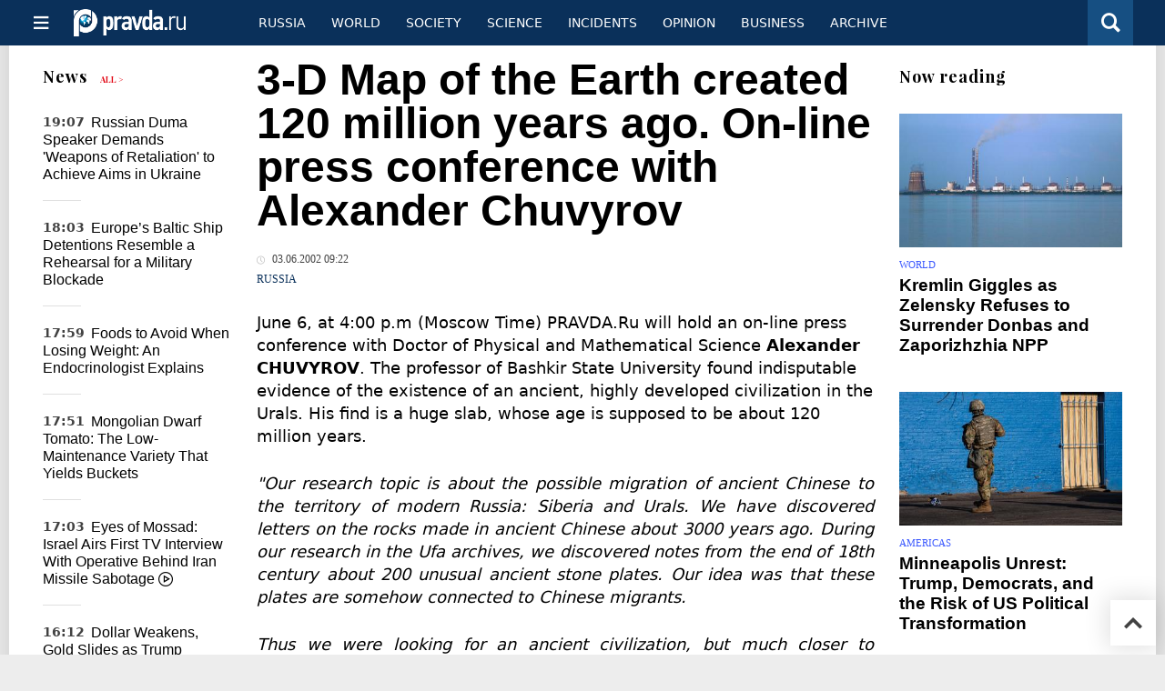

--- FILE ---
content_type: text/html
request_url: https://english.pravda.ru/news/russia/43585-n/
body_size: 12068
content:
<!DOCTYPE html>
<html lang="en" class="no-js" prefix="og: https://ogp.me/ns# fb: https://ogp.me/ns/fb# article: https://ogp.me/ns/article# profile: https://ogp.me/ns/profile# video: https://ogp.me/ns/video#">
    <head>
        <meta charset="utf-8">
        <meta name="viewport" content="width=device-width, initial-scale=1">
        <meta name="theme-color" content="#0a305a">
        <meta http-equiv="X-UA-Compatible" content="IE=edge">
        <meta name="msvalidate.01" content="13A7C501677A3DFC5E4A9747C802BFD9">
        <meta name="verify-v1" content="wFXlfD8ory0rg75F2j4lTejg4irxSLwX500ilHKJwlY=">
        <meta name="pmail-verification" content="f782bbafa506f1851028f28c1987e76b">
        <meta name="yandex-verification" content="7367d7d828b17c1c">
        <meta name="y_key" content="0594f1f446fc2d3d">
        <meta name="google-site-verification" content="googled52d3af475e970bc">
                    <meta name="robots" content="max-image-preview:large">
                <meta name="HandheldFriendly" content="true">
        <meta name="MobileOptimized" content="width">
                        <link rel="alternate" type="application/rss+xml" title="Analytics & news PravdaReport"
      href="https://english.pravda.ru/export.xml"/>
<link rel="alternate" type="application/rss+xml" title="Russia" href="https://english.pravda.ru/russia/export.xml">
                        <link rel="alternate" href="https://www.pravda.ru/" hreflang="x-default">
        <link rel="alternate" href="https://www.pravda.ru/" hreflang="ru-ru">
        <link rel="alternate" href="https://english.pravda.ru" hreflang="en-us">
        <link rel="alternate" href="https://deutsch.pravda.ru/" hreflang="de-de">
        <link rel="alternate" href="https://port.pravda.ru" hreflang="pt-br">
        <link rel="alternate" href="https://france.pravda.ru" hreflang="fr-fr">
        <link rel="alternate" href="https://es.pravda.ru/" hreflang="es-es">
                <title>3-D Map of the Earth created 120 million years ago. On-line press conference with Alexander Chuvyrov</title>
                        <link rel="canonical" href="https://english.pravda.ru/news/russia/43585-n/">
                                <link rel="image_src" href="https://english.pravda.ru/pix/logo600_60.png">
                                <meta name="twitter:site" content="@pravdareport">
                                <meta name="twitter:creator" content="@pravdareport">
                                <meta name="title" content="3-D Map of the Earth created 120 million years ago. On-line press conference with Alexander Chuvyrov">
                                <meta name="twitter:title" content="3-D Map of the Earth created 120 million years ago. On-line press conference with Alexander Chuvyrov">
                                <meta name="description" content="June 6, at 4:00 p.m (Moscow Time) PRAVDA.Ru will hold an on-line press conference with Doctor of Physical and Mathematical Science Alexander CHUVYROV. The p...">
                                <meta name="twitter:description" content="June 6, at 4:00 p.m (Moscow Time) PRAVDA.Ru will hold an on-line press conference with Doctor of Physical and Mathematical Science Alexander CHUVYROV. The p...">
                                <meta name="twitter:card" content="summary">
                                <meta name="image_src" content="https://english.pravda.ru/pix/logo600_60.png">
                                <meta name="author" content="Anton Kulikov">
                                <meta property="fb:app_id" content="218074068257314">
                                <meta property="og:site_name" content="PravdaReport">
                                <meta property="fb:pages" content="275320228526">
                                <meta property="og:title" content="3-D Map of the Earth created 120 million years ago. On-line press conference with Alexander Chuvyrov">
                                <meta property="og:description" content="June 6, at 4:00 p.m (Moscow Time) PRAVDA.Ru will hold an on-line press conference with Doctor of Physical and Mathematical Science Alexander CHUVYROV. The p...">
                                <meta property="og:url" content="https://english.pravda.ru/news/russia/43585-n/">
                                <meta property="og:image" content="https://english.pravda.ru/pix/logo600_60.png">
                                <meta property="article:author" content="https://english.pravda.ru/author/kulikov_anton/">
                                <meta property="og:type" content="article">
                                <meta property="og:locale" content="en">
                                <meta property="article:published_time" content="2002-06-03T05:22:03Z">
                                <meta property="article:modified_time" content="2002-06-03T05:22:03Z">
                                <meta property="article:section" content="Russia">
                
        <link rel="shortcut icon" href="https://english.pravda.ru/favicon.ico">
        <link rel="apple-touch-icon" href="https://english.pravda.ru/pix/apple-touch-icon.png">
        
    <link rel="stylesheet" href="https://cdn.newsteam-hub.ru/pravda/css/new/000_reset.min.css" type="text/css">
    <link rel="stylesheet" href="https://cdn.newsteam-hub.ru/pravda/css/new/002_menu.min.css" type="text/css">
<link rel="preload" href="https://english.pravda.ru/css/new/004_global.min.css" as="style" onload="this.onload=null;this.rel='stylesheet'"><link rel="preload" href="https://english.pravda.ru/css/new/001_fonts.min.css" as="style" onload="this.onload=null;this.rel='stylesheet'"><link rel="preload" href="https://english.pravda.ru/css/new/000_icons.min.css" as="style" onload="this.onload=null;this.rel='stylesheet'"><link rel="preload" href="https://english.pravda.ru/css/new/006_news.min.css" as="style" onload="this.onload=null;this.rel='stylesheet'"><noscript>
                    <link rel="stylesheet" href="https://english.pravda.ru/css/new/004_global.min.css">
                    <link rel="stylesheet" href="https://english.pravda.ru/css/new/001_fonts.min.css">
                    <link rel="stylesheet" href="https://english.pravda.ru/css/new/000_icons.min.css">
                    <link rel="stylesheet" href="https://english.pravda.ru/css/new/006_news.min.css">
    </noscript>        		<!--noindex-->
    <!-- sf#396 -->
    <link rel="dns-prefetch" href="//fonts.googleapis.com">
<link rel="dns-prefetch" href="//fonts.gstatic.com">
<link rel="dns-prefetch" href="//img.pravda.ru">
<link rel="dns-prefetch" href="//www.googletagmanager.com">
<link rel="dns-prefetch" href="//www.google-analytics.com">

<link rel="preconnect" href="https://fonts.googleapis.com">
<link rel="preconnect" href="https://fonts.gstatic.com" crossorigin>
<link rel="preconnect" href="https://img.pravda.ru">
<link rel="preconnect" href="https://counter.yadro.ru">

<link rel="preload" href="/fonts/PlayfairDisplay-Bold.woff2" as="font" type="font/woff2" crossorigin>
<link rel="preload" href="/fonts/pravdaru-icons.woff" as="font" type="font/woff" crossorigin>

<style>
  html {
    box-sizing: border-box;
    font-size: 14px;
  }
  *, *:before, *:after {
    box-sizing: inherit;
  }
  body {
    margin: 0;
    padding: 0;
    min-width: 320px;
    font-family: system-ui, -apple-system, BlinkMacSystemFont, "Segoe UI", Roboto, sans-serif;
    font-size: 14px;
    font-weight: 300;
    color: #000;
    background: #fff;
  }
  header {
    width: 100%;
    background: #0a305a;
    color: #fff;
    height: 50px;
    display: flex;
    align-items: center;
    justify-content: space-between;
    padding: 0 20px;
  }
  header .logo {
    font-size: 1.5em;
    font-weight: bold;
  }
  nav {
    display: flex;
    gap: 15px;
  }
  nav a {
    color: #fff;
    text-decoration: none;
    font-size: 0.9em;
  }
  nav a:hover {
    text-decoration: underline;
  }
  h1, h2 {
    font-family: "Playfair Display", serif;
    font-weight: 700;
    margin: 0.67em 0;
  }
  p {
    margin: 1em 0;
  }
  a {
    color: #0a305a;
    text-decoration: none;
  }
  a:hover {
    text-decoration: underline;
  }

  @media only screen and (min-width: 1260px) {
    .page .article .article-header {
      font-size: 1.7em;
    }
  }
  .page .article .article-header {
    margin: -0.2em 0 0;
    font-size: 2.3em;
    line-height: 1.2;
  }
  .page .article .second-title {
    font-size: 1.3em;
    line-height: 1.3;
    color: #666;
  }
</style>

    <!-- end of sf#396 -->
	<!--/noindex-->
        </head>
    <body class="pushable">
                <script type="application/ld+json">[{"@context":"https:\/\/schema.org","@type":"NewsArticle","mainEntityOfPage":{"@type":"WebPage","@id":"https:\/\/english.pravda.ru\/news\/russia\/43585-n\/"},"name":"3-D Map of the Earth created 120 million years ago. On-line press conference with Alexander Chuvyrov","url":"https:\/\/english.pravda.ru\/news\/russia\/43585-n\/","headline":"3-D Map of the Earth created 120 million years ago. On-line press conference with Alexander Chuvyrov","articleBody":"June 6, at 4:00 p.m (Moscow Time) PRAVDA.Ru will hold an on-line press conference with Doctor of Physical and Mathematical Science Alexander CHUVYROV. The professor of Bashkir State University found indisputable evidence of the existence of an ancient, highly developed civilization in the Urals. His find is a huge slab, whose age is supposed to be about 120 million years. &quot;Our research topic is about the possible migration of ancient Chinese to the territory of modern Russia: Siberia and Urals. We have discovered letters on the rocks made in ancient Chinese about 3000 years ago. During our research in the Ufa archives, we discovered notes from the end of 18th century about 200 unusual ancient stone plates. Our idea was that these plates are somehow connected to Chinese migrants.Thus we were looking for an ancient civilization, but much closer to ourselves. We were expecting to see nothing more than hieroglyphs or pictures with a running mammoth and deer typical for that period. There were six expeditions organized, and in 28 July 1999, at 1.06 meters underground, we found the plate now called “Dashkin kamen” (“kamen” is stone in Russian). It has a significant size: about 1.5 meters in height, more than 1 meter wide, and 16 cm thick. It weights more than 1 ton. In the scientists’ opinion, it is a relief, a 3-D map.We were absolutely happy; we thought we found a product made more 2000 years ago. The plate itself is artificial. It was produced from a special cement of three layers, and the third layer is a white-colored porcelain. It should be noticed that the relief on this plate was not cut manually with some ancient stonecutter. It is evident that some mechanical work was done.There is a region from Ufa up to the town of Salavat represented on the plate. Ufa's hills are very familiar from one side. From the other side there are some changes. Firstly, we were surprised by the Ufa canyon: the break in the earth’s crust from the present Ufa to the present Sterlitomak city. There was a river in it 2-3 kilometers deep and 3-4 kilometers wide. Nevertheless, this break is one of the principal points of our theory. We conducted geological research and found it’s track in the place where it should be theoretically. Tectonic plates from the East crushed it for about 10-15 kilometers to the West. We assume that, now, the Urshak River is in the place of this former canyon. There are not only rivers, but two systems of channels up to 500 meters wide and a total length of 12,000 kilometers. The whole hydro system includes 12 dams 300-500 meters wide, 10 kilometers long, and 2-3 kilometers deep. They made it possible to turn water from any side into any channel. About 1000 trillion cubic meters of soil were moved to create this.&quot;A.N.Chuvyrov\r\nSpecially for PRAVDA.Ru\r\nHuang HongPhotograph: Alexandr Chuvyrov","genre":"Russia","articleSection":"Russia","keywords":"","publisher":{"@context":"https:\/\/schema.org","@type":"NewsMediaOrganization","url":"https:\/\/english.pravda.ru\/","name":"Pravda English","email":"home@pravda.ru","telephone":"+7(499)641-41-69","sameAs":["https:\/\/www.facebook.com\/english.pravda\/"],"foundingDate":"1999-01-27","description":"Choosing the information that you would like to receive from our publications in social networks is simple. You do not have to dive into the heap of information trying to find what you need. We have separated the information flow into topical sections. Sign up, let's be friends in social networks! :)","logo":{"@type":"ImageObject","url":"https:\/\/english.pravda.ru\/pix\/logo600_60.png","width":600,"height":60},"address":{"@type":"PostalAddress","addressLocality":"Moscow","addressRegion":"Moscow","postalCode":"105066","streetAddress":"Staraya Basmannaya str., 16, p. 3","addressCountry":"Russian Federation"},"contactPoint":{"@type":"ContactPoint","email":"home@pravda.ru","url":"https:\/\/english.pravda.ru\/about.html"},"ethicsPolicy":"https:\/\/english.pravda.ru\/ethics_policy.html","missionCoveragePrioritiesPolicy":"https:\/\/english.pravda.ru\/mission_and_values.html","diversityPolicy":"https:\/\/english.pravda.ru\/diversity_policy.html","correctionsPolicy":"https:\/\/english.pravda.ru\/corrections_policy.html","verificationFactCheckingPolicy":"https:\/\/english.pravda.ru\/verification_fact_checking_standards.html","unnamedSourcesPolicy":"https:\/\/english.pravda.ru\/unnamed_sources_polic.html","ownershipFundingInfo":"https:\/\/english.pravda.ru\/founders.html","diversityStaffingReport":"https:\/\/english.pravda.ru\/diversity_policy.html","publishingPrinciples":"https:\/\/english.pravda.ru\/principles.html"},"inLanguage":"en","isFamilyFriendly":true,"description":"According to your requests\r\n on June 6, at 4:00 p.m (Moscow Time) PRAVDA.Ru will hold an on-line press conference with Doctor of Physical and Mathematical Science Alexander CHUVYROV. The professor of Bashkir State University found indisputable evidence of the existence of an ancient, highly developed civilization in the Urals. His find is a huge slab, whose age is supposed to be about 120 million years. The slab contains a 3-dimensioned map of the Ural region, produced in an unknown way. There is a great irrigation system: rivers, channels, weirs,  great dams, and rhomboid grounds (probably, aerodromes). Today’s human civilization hardly could build a tenth of what is presented on the map. There are hieroglyphic inscriptions made in an unknown language (but not in the Old-Chinese language, as it was supposed at first). Moreover, the scientists suppose the slab is only a small fragment of a huge map of the Earth.\r\n \r\nWorkers of the Wisconsin Center of Historical Cartography (USA) are stricken: according to t","author":{"@type":"Person","name":"Anton Kulikov","url":"https:\/\/english.pravda.ru\/author\/kulikov_anton\/"},"image":{"@type":"ImageObject","url":"https:\/\/english.pravda.ru\/image\/preview\/article\/5\/8\/5\/43585_five.jpeg","height":"","width":""},"dateCreated":"2002-06-03T05:22:00Z","datePublished":"2002-06-03T05:22:03Z","dateModified":"2002-06-03T05:22:03Z"}]</script>
            
<!-- Меню левое для мобильной версии-->
<div class="left sidebar">
    <a href="https://english.pravda.ru/" class="logo">
        <i class="logo icon">

        </i>
    </a>
    <!--noindex-->
    <div class="vertical menu">
                <a href="https://english.pravda.ru/world/" class="item">World</a>
                <a href="https://english.pravda.ru/russia/" class="item">Russia</a>
                <a href="https://english.pravda.ru/society/" class="item">Society</a>
                <a href="https://english.pravda.ru/opinion/" class="item">Opinion</a>
                <a href="https://english.pravda.ru/science/" class="item">Science</a>
                <a href="https://english.pravda.ru/sports/" class="item">Sport</a>
                <a href="https://english.pravda.ru/hotspots/" class="item">Incidents</a>
                <a href="https://english.pravda.ru/business/" class="item">Business</a>
            </div>
    <!--/noindex-->
</div>
<!-- Форма поиска -->
<div class="mobile topbar section">
    <div class="menu"><a id="mobile-navigation-trigger" data-target="body &gt; .left.sidebar" class="icon item">
        <i class="sandwich icon"></i></a><span class="item text logo" onclick="document.location.href = '/'"></span>
        <div class="right personal menu">
                        <a href="/search/" class="search item" aria-label="Поиск по сайту">
                <i class="search icon"></i>
            </a>
        </div>
    </div>
</div>
<div class="pusher">
    <div class="page">
                                <!-- Blue bar -->
        <div class="topbar section">
            <div class="grid">
                <div class="four wide column">
                    <div id="main-navigation-trigger">
                        <div class="menu"><a href="#" class="item" aria-label="Открыть меню"><i class="sandwich icon"></i><span></span></a>
                        </div>
                        <div class="menu"><a href="#" class="item" aria-label="Закрыть меню"><i class="times icon"></i></a></div>
                    </div>
                    <div class="main logo">
                        <a href="https://english.pravda.ru/">
                            <img src="/pix/logo_white.png" alt="Правда.Ру" width="123" height="30" loading="lazy">
                        </a>
                    </div>
                </div>
                <div class="fifteen wide column">
                    <div id="sub-navigation" class="menu">
                        <div class="content">
                                <a href="https://english.pravda.ru/russia/"
       class="item" >
        Russia    </a>
    <a href="https://english.pravda.ru/world/"
       class="item" >
        World    </a>
    <a href="https://english.pravda.ru/society/"
       class="item" >
        Society    </a>
    <a href="https://english.pravda.ru/science/"
       class="item" >
        Science    </a>
    <a href="https://english.pravda.ru/hotspots/"
       class="item" >
        Incidents    </a>
    <a href="https://english.pravda.ru/opinion/"
       class="item" >
        Opinion    </a>
    <a href="https://english.pravda.ru/business/"
       class="item" >
        Business    </a>
    <a href="https://english.pravda.ru/archive/"
       class="item" >
        Archive    </a>
                        </div>
                        <div class="right menu">
                                                    </div>
                    </div>
                </div>
                <div class="one wide column">
                    <div class="personal menu">
                        <a href="/search/" data-target="#search-form" class="search item" aria-label="Поиск по сайту"><i class="search icon"></i></a>
                    </div>
                </div>
            </div>
        </div>
        <!--noindex--><div id="main-navigation" class="main navigation section"><div class="content"></div></div><!--/noindex-->

                            
        <div class="section news-scroll">
    <div class="equal height grid fixed-nav">
        <div class="fifteen wide column" id="content-column">
            <div class="section short-news">
                <div class="grid">
                    <div class="five wide computer only column">
                        <div class="sticky">
                            <div class="four wide hide on notebook column">
        <div class="relaxed grid">
            <div class="row">
                <div class="column">
                        <div class="header">
        <a href="https://english.pravda.ru/news/">News</a>
        <small><a href="https://english.pravda.ru/news/">All &gt;</a></small>
    </div>
    <div class="news block red-tag">
        <div class="">
                                                                                <div
                        data-article-id="165672"
                        class="article"
                >
                    <time data-increment="1" datetime="2026-01-30T16:07:00Z">
                        19:07                    </time>
                    <div class="title">
                        <a href="https://english.pravda.ru/news/world/165672-volodin-weapons-of-retaliation-ukraine-escalation/">
                            Russian Duma Speaker Demands 'Weapons of Retaliation' to Achieve Aims in Ukraine                        </a>
                    </div>
                </div>
                                                        <div
                        data-article-id="165667"
                        class="article"
                >
                    <time data-increment="2" datetime="2026-01-30T15:03:00Z">
                        18:03                    </time>
                    <div class="title">
                        <a href="https://english.pravda.ru/news/world/165667-military-blockade-kaliningrad/">
                            Europe’s Baltic Ship Detentions Resemble a Rehearsal for a Military Blockade                        </a>
                    </div>
                </div>
                                                        <div
                        data-article-id="165666"
                        class="article"
                >
                    <time data-increment="3" datetime="2026-01-30T14:59:00Z">
                        17:59                    </time>
                    <div class="title">
                        <a href="https://english.pravda.ru/news/health/165666-foods-to-avoid-when-losing-weight/">
                            Foods to Avoid When Losing Weight: An Endocrinologist Explains                        </a>
                    </div>
                </div>
                                                        <div
                        data-article-id="165665"
                        class="article"
                >
                    <time data-increment="4" datetime="2026-01-30T14:51:00Z">
                        17:51                    </time>
                    <div class="title">
                        <a href="https://english.pravda.ru/news/gardening/165665-mongolian-dwarf-tomato/">
                            Mongolian Dwarf Tomato: The Low-Maintenance Variety That Yields Buckets                        </a>
                    </div>
                </div>
                                                        <div
                        data-article-id="165661"
                        class="video article"
                >
                    <time data-increment="5" datetime="2026-01-30T14:03:00Z">
                        17:03                    </time>
                    <div class="title">
                        <a href="https://english.pravda.ru/news/world/165661-mossad-agent-interview-iran-missile-sabotage/">
                            Eyes of Mossad: Israel Airs First TV Interview With Operative Behind Iran Missile Sabotage <i class="video icon"></i>                        </a>
                    </div>
                </div>
                                                        <div
                        data-article-id="165659"
                        class="article"
                >
                    <time data-increment="6" datetime="2026-01-30T13:12:00Z">
                        16:12                    </time>
                    <div class="title">
                        <a href="https://english.pravda.ru/news/world/165659-trump-nominates-kevin-warsh-federal-reserve-chair/">
                            Dollar Weakens, Gold Slides as Trump Nominates Kevin Warsh as Next Federal Reserve Chair                        </a>
                    </div>
                </div>
                                                        <div
                        data-article-id="165658"
                        class="article"
                >
                    <time data-increment="7" datetime="2026-01-30T12:01:00Z">
                        15:01                    </time>
                    <div class="title">
                        <a href="https://english.pravda.ru/news/society/165658-three-suns-parhelion-moscow-region-extreme-cold/">
                            Three Suns May Rise Over Moscow Region During Extreme Cold Snap                        </a>
                    </div>
                </div>
                                                        <div
                        data-article-id="165657"
                        class="video article"
                >
                    <time data-increment="8" datetime="2026-01-30T11:21:00Z">
                        14:21                    </time>
                    <div class="title">
                        <a href="https://english.pravda.ru/news/society/165657-airasia-flight-diverted-naked-passenger-vietnam-thailand/">
                            Naked Passenger Disrupts AirAsia Flight From Vietnam to Thailand <i class="video icon"></i>                        </a>
                    </div>
                </div>
                                                        <div
                        data-article-id="165655"
                        class="article"
                >
                    <time data-increment="9" datetime="2026-01-30T10:51:00Z">
                        13:51                    </time>
                    <div class="title">
                        <a href="https://english.pravda.ru/news/world/165655-russia-pauses-strikes-ukraine/">
                            Russia Agrees to Pause Strikes on Ukraine Until February 1 at Trump’s Request                        </a>
                    </div>
                </div>
                                </div>
    </div>
                    </div>
            </div>
    </div>
</div>
                        </div>
                    </div>
                    <div class="fifteen wide column" id="scrolling-news-list" >
                            <section
                                id="default-list-item"
                                 data-show-next-article-ids=""
                                 data-article-id="43585"
                                 data-seotitle="3-D Map of the Earth created 120 million years ago. On-line press conference with Alexander Chuvyrov"
                                 data-seourl="https://english.pravda.ru/news/russia/43585-n/"
                                 data-seokeywords=""
                                 data-seodescription="June 6, at 4:00 p.m (Moscow Time) PRAVDA.Ru will hold an on-line press conference with Doctor of Physical and Mathematical Science Alexander CHUVYROV. The p..."
                        >
                            
<div class="full article full-article" data-article-id="">
        <h1 class="title">3-D Map of the Earth created 120 million years ago. On-line press conference with Alexander Chuvyrov</h1>
    <div class="category">
                            <div class="meta">
                                    <time datetime="2002-06-03T05:22:03Z"
                          title="Published"><i class="time icon"></i>
                        03.06.2002 09:22                    </time>
                            </div>
                <div class="breadcumbs" itemscope itemtype="https://schema.org/BreadcrumbList"><span itemprop="itemListElement" itemscope itemtype="https://schema.org/ListItem">                <a href="https://english.pravda.ru/russia/" itemprop="item">
                <meta itemprop="position" content="0"><span itemprop="name">                Russia                </span>            </a>
            </span></div>    </div>


<style>
/* Вертикальное видео (портрет) */
.video-material.video-vertical .main-material-media .embed-container {
    max-width: 400px;
    margin: 1rem auto;
}
.video-material.video-vertical .main-material-media .embed-container video {
    width: 100%;
    max-width: 400px;
    aspect-ratio: 9/16;
    object-fit: cover;
}
@media only screen and (max-width: 768px) {
    .video-material.video-vertical .main-material-media .embed-container {
        max-width: 300px;
    }
    .video-material.video-vertical .main-material-media .embed-container video {
        max-width: 300px;
    }
}
@media only screen and (max-width: 480px) {
    .video-material.video-vertical .main-material-media .embed-container {
        max-width: 250px;
    }
    .video-material.video-vertical .main-material-media .embed-container video {
        max-width: 250px;
    }
}

</style>

<p class="lead">June 6, at 4:00 p.m (Moscow Time) PRAVDA.Ru will hold an on-line press conference with Doctor of Physical and Mathematical Science <b>Alexander CHUVYROV</b>. The professor of Bashkir State University found indisputable evidence of the existence of an ancient, highly developed civilization in the Urals. His find is a huge slab, whose age is supposed to be about 120 million years. </p><div class="main-material-media"></div><p align="justify"><i>"Our research topic is about the possible migration of ancient Chinese to the territory of modern Russia: Siberia and Urals. We have discovered letters on the rocks made in ancient Chinese about 3000 years ago. During our research in the Ufa archives, we discovered notes from the end of 18th century about 200 unusual ancient stone plates. Our idea was that these plates are somehow connected to Chinese migrants.</p><p align="justify">Thus we were looking for an ancient civilization, but much closer to ourselves. We were expecting to see nothing more than hieroglyphs or pictures with a running mammoth and deer typical for that period. There were six expeditions organized, and in 28 July 1999, at 1.06 meters underground, we found the plate now called “Dashkin kamen” (“kamen” is stone in Russian). It has a significant size: about 1.5 meters in height, more than 1 meter wide, and 16 cm thick. It weights more than 1 ton. In the scientists’ opinion, it is a relief, a 3-D map.</p><p align="justify">We were absolutely happy; we thought we found a product made more 2000 years ago. The plate itself is artificial. It was produced from a special cement of three layers, and the third layer is a white-colored porcelain. It should be noticed that the relief on this plate was not cut manually with some ancient stonecutter. It is evident that some mechanical work was done.</p><p align="justify">There is a region from Ufa up to the town of Salavat represented on the plate. Ufa's hills are very familiar from one side. From the other side there are some changes. Firstly, we were surprised by the Ufa canyon: the break in the earth’s crust from the present Ufa to the present Sterlitomak city. There was a river in it 2-3 kilometers deep and 3-4 kilometers wide. Nevertheless, this break is one of the principal points of our theory. We conducted geological research and found it’s track in the place where it should be theoretically. Tectonic plates from the East crushed it for about 10-15 kilometers to the West. We assume that, now, the Urshak River is in the place of this former canyon. </p><p align="justify">There are not only rivers, but two systems of channels up to 500 meters wide and a total length of 12,000 kilometers. The whole hydro system includes 12 dams 300-500 meters wide, 10 kilometers long, and 2-3 kilometers deep. They made it possible to turn water from any side into any channel. About 1000 trillion cubic meters of soil were moved to create this."</i></p><p align="justify"><b>A.N.Chuvyrov
Specially for PRAVDA.Ru
Huang Hong</b></p><p align="justify"><i>Photograph: Alexandr Chuvyrov</i></p>		<!--noindex-->
			<div class="staticFragment "
             id="div_sf_390"
             data-name="social_after_article_and_news"
             style="  ">
		<div id="sf_size_390" style="display: none;  "></div>
		<p>Subscribe to Pravda.Ru <a href="https://t.me/engpravda" rel="nofollow">Telegram channel</a>, <a href="https://www.facebook.com/english.pravda" rel="nofollow">Facebook</a>, <a href="https://feeds.feedburner.com/engpravda" rel="nofollow">RSS</a>!</p>
<p></p>
<p></p>		</div>
		<!--/noindex-->
<div class="authors-block">
<div class="author-row">
	<small class="author-avatar" style="background-image:url(https://english.pravda.ru/pix/author.png);"></small>
	<div class="source">
		<span>Author`s name</span> <a href="https://english.pravda.ru/author/kulikov_anton/">Anton Kulikov</a>
		<div class="author-desc">				</div>
	</div>
</div>
</div></div>
                                                                                </section>
                    </div>
                </div>
            </div>
        </div>
        <div class="four wide hide on notebook column">
    <div class="relaxed grid">
                                        <div class="row">
            <div class="column">
                        <div class="header">Now reading</div>
                        <div class="article">
                                    <a href="https://english.pravda.ru/news/world/165654-compromise-donbas-zaporizhzhia-npp/" class="thumb">
                        <img src="https://english.pravda.ru/image/preview/article/6/5/4/165654_m.jpeg" alt="Kremlin Giggles as Zelensky Refuses to Surrender Donbas and Zaporizhzhia NPP">
                    </a>
                                <div class="category">
                    <a href="https://english.pravda.ru/world/">World</a>
                </div>
                <div class="title">
                    <a href="https://english.pravda.ru/news/world/165654-compromise-donbas-zaporizhzhia-npp/">Kremlin Giggles as Zelensky Refuses to Surrender Donbas and Zaporizhzhia NPP</a>
                                    </div>
            </div>
                    <div class="article">
                                    <a href="https://english.pravda.ru/world/165668-minneapolis-protests-trump-migration-policy/" class="thumb">
                        <img src="https://english.pravda.ru/image/preview/article/6/6/8/165668_m.jpeg" alt="Minneapolis Unrest: Trump, Democrats, and the Risk of US Political Transformation">
                    </a>
                                <div class="category">
                    <a href="https://english.pravda.ru/world/americas/">Americas</a>
                </div>
                <div class="title">
                    <a href="https://english.pravda.ru/world/165668-minneapolis-protests-trump-migration-policy/">Minneapolis Unrest: Trump, Democrats, and the Risk of US Political Transformation</a>
                                    </div>
            </div>
                    <div class="article">
                                    <a href="https://english.pravda.ru/news/gardening/165665-mongolian-dwarf-tomato/" class="thumb">
                        <img src="https://english.pravda.ru/image/preview/article/6/6/5/165665_m.jpeg" alt="Mongolian Dwarf Tomato: The Low-Maintenance Variety That Yields Buckets">
                    </a>
                                <div class="category">
                    <a href="https://english.pravda.ru/gardening/">Home and Gardening</a>
                </div>
                <div class="title">
                    <a href="https://english.pravda.ru/news/gardening/165665-mongolian-dwarf-tomato/">Mongolian Dwarf Tomato: The Low-Maintenance Variety That Yields Buckets</a>
                                    </div>
            </div>
                    </div>
        </div>
                <div class="sticky">
                                </div>
    </div>
</div>
    </div>
</div>
<div id="stop-scrolling-news" data-loading="0"></div>
<div class="section popular lazyImages">
    <div class="header">
        Popular    </div>
    <div class="two column grid">
        <div class="primary column">
                <div class="divided equal height grid">
        <div class="twelve wide column">
            <div class="featured article">
                <div class="title">
                    <a href="https://english.pravda.ru/history/165670-pavlovsky-posad-russian-aspic-festival/">Russian Aspic Festival and Cultural Life of Pavlovsky Posad</a>
                </div>
                <p>Pavlovsky Posad hosts major cultural events ranging from the Russian Aspic Festival to textile fashion shows, film forums, and summer theater projects that attract visitors from across Russia</p>
                <a href="https://english.pravda.ru/history/165670-pavlovsky-posad-russian-aspic-festival/" class="thumb">
                    <img data-src="https://english.pravda.ru/image/preview/article/6/7/0/165670_m.jpeg"
                         alt="Russian Aspic Festival and Cultural Life of Pavlovsky Posad" loading="lazy">
                </a>
            </div>
        </div>
        <div class="eight wide column">
            <div class="vertically divided grid">
                            </div>
        </div>
    </div>
            </div>
        <div class="hide on tablet column">
            <div class="equal height grid">
                <div class="twelve wide authors column">
                            <a href="https://english.pravda.ru/history/165670-pavlovsky-posad-russian-aspic-festival/"
           class=" green author article">
            <span class="title">Russian Aspic Festival and Cultural Life of Pavlovsky Posad</span>
            <span class="author link">Margarita Kicherova</span>
        </a>
                <a href="https://english.pravda.ru/world/165671-trump-national-emergency-cuba-oil-crisis/"
           class=" red author article">
            <span class="title">US Emergency: Trump Wants Cuba to Suffocate in Its Own Crisis</span>
            <span class="author link">Andrey Mihayloff</span>
        </a>
                <a href="https://english.pravda.ru/world/165668-minneapolis-protests-trump-migration-policy/"
           class=" teal author article">
            <span class="title">Minneapolis Unrest: Trump, Democrats, and the Risk of US Political Transformation</span>
            <span class="author link">Lyuba Lulko</span>
        </a>
                        </div>
                <div class="eight wide computer only column">
                                    </div>
            </div>
        </div>
    </div>
</div>
    <div class="section last-materials-block mobile only">
        <div class="header" style="margin-bottom: 15px;">
            Last materials        </div>
        <div class="news block">
                            <div class="article">
                    <time datetime="2026-01-31T15:29:00Z">
                        18:29                    </time>
                    <div class="title">
                        <a href="https://english.pravda.ru/history/165670-pavlovsky-posad-russian-aspic-festival/">
                            Russian Aspic Festival and Cultural Life of Pavlovsky Posad                        </a>
                    </div>
                </div>
                            <div class="article">
                    <time datetime="2026-01-30T18:49:00Z">
                        21:49                    </time>
                    <div class="title">
                        <a href="https://english.pravda.ru/world/165671-trump-national-emergency-cuba-oil-crisis/">
                            US Emergency: Trump Wants Cuba to Suffocate in Its Own Crisis                        </a>
                    </div>
                </div>
                            <div class="article">
                    <time datetime="2026-01-30T16:18:00Z">
                        19:18                    </time>
                    <div class="title">
                        <a href="https://english.pravda.ru/world/165668-minneapolis-protests-trump-migration-policy/">
                            Minneapolis Unrest: Trump, Democrats, and the Risk of US Political Transformation                        </a>
                    </div>
                </div>
                            <div class="article">
                    <time datetime="2026-01-30T16:07:00Z">
                        19:07                    </time>
                    <div class="title">
                        <a href="https://english.pravda.ru/news/world/165672-volodin-weapons-of-retaliation-ukraine-escalation/">
                            Russian Duma Speaker Demands 'Weapons of Retaliation' to Achieve Aims in Ukraine                        </a>
                    </div>
                </div>
                            <div class="article">
                    <time datetime="2026-01-30T15:03:00Z">
                        18:03                    </time>
                    <div class="title">
                        <a href="https://english.pravda.ru/news/world/165667-military-blockade-kaliningrad/">
                            Europe’s Baltic Ship Detentions Resemble a Rehearsal for a Military Blockade                        </a>
                    </div>
                </div>
                            <div class="article">
                    <time datetime="2026-01-30T14:59:00Z">
                        17:59                    </time>
                    <div class="title">
                        <a href="https://english.pravda.ru/news/health/165666-foods-to-avoid-when-losing-weight/">
                            Foods to Avoid When Losing Weight: An Endocrinologist Explains                        </a>
                    </div>
                </div>
                            <div class="article">
                    <time datetime="2026-01-30T14:51:00Z">
                        17:51                    </time>
                    <div class="title">
                        <a href="https://english.pravda.ru/news/gardening/165665-mongolian-dwarf-tomato/">
                            Mongolian Dwarf Tomato: The Low-Maintenance Variety That Yields Buckets                        </a>
                    </div>
                </div>
                            <div class="article">
                    <time datetime="2026-01-30T14:49:00Z">
                        17:49                    </time>
                    <div class="title">
                        <a href="https://english.pravda.ru/world/165663-us-eu-russian-nuclear-fuel-imports-paradox/">
                            Western Energy Paradox: Why the US and EU Still Buy Russian Nuclear Fuel                        </a>
                    </div>
                </div>
                            <div class="article">
                    <time datetime="2026-01-30T14:43:00Z">
                        17:43                    </time>
                    <div class="title">
                        <a href="https://english.pravda.ru/world/165664-germany-energy-policy-economic-impact-russia/">
                            Germany’s Energy Policy Backfires: Economic Costs Mount Amid Russian Gas Cut                        </a>
                    </div>
                </div>
                            <div class="article">
                    <time datetime="2026-01-30T14:03:00Z">
                        17:03                    </time>
                    <div class="title">
                        <a href="https://english.pravda.ru/news/world/165661-mossad-agent-interview-iran-missile-sabotage/">
                            Eyes of Mossad: Israel Airs First TV Interview With Operative Behind Iran Missile Sabotage                        </a>
                    </div>
                </div>
                    </div>
    </div>
    
<div class="nav lang-mobile">
    <a href="https://www.pravda.ru/" class="item">Русский</a><a href="https://deutsch.pravda.ru/" class="item">Deutsch</a><a href="https://france.pravda.ru" class="item">Français</a><a href="https://port.pravda.ru" class="item">Portuguese</a><a href="https://es.pravda.ru/" class="item">Spain</a></div>

<!--noindex-->
<div class="footer section">
    <div class="grid">
        <div class="sixteen wide column">
            <div class="menu">
                                    <a href="https://english.pravda.ru/adv.html" class="item">Advertising</a>
                                    <a href="https://english.pravda.ru/sections/" class="item">Sitemap</a>
                                    <a href="https://english.pravda.ru/archive/" class="item">Archive</a>
                                    <a href="https://english.pravda.ru/about.html" class="item">About</a>
                                    <a href="https://english.pravda.ru/author/" class="item">Authors</a>
                            </div>
                    </div>
        <div class="four wide unpadded column hide on notebook right aligned">
            <div class="social menu">
                    <a href="https://www.facebook.com/english.pravda" class="item" aria-label="Social link for facebook"><i class="facebook icon"></i></a>
        <a href="https://twitter.com/engpravda" class="item" aria-label="Social link for twitter"><i class="twitter icon"></i></a>
        <a href="https://www.youtube.com/user/PravdaTV?sub_confirmation=1" class="item" aria-label="Social link for youtube"><i class="youtube icon"></i></a>
                </div>
        </div>
    </div>
    <!--noindex-->
    <div class="footnotes"><div class="logo"><i class="logo icon"></i></div>
        <div class="counters-textmistake hide on notebook">
            <div class="counters">
            </div>
            <div>
                                <div class="textmistake-footer textmistake-text">Select spelling error with mouse and press Ctrl+Enter</div>
                            </div>
        </div>
        <div class="copyright">
            <div>
    <p>Copyright &copy; 1999-2026, &laquo;PRAVDA.Ru&raquo;.</p>
    <p></p>
    <p>When reproducing our materials in whole or in part, hyperlink to PRAVDA.Ru should be made. The opinions and views of the authors do not always coincide with the point of view of PRAVDA.Ru's editors.</p>
    <p></p>
    </div>
        </div>
    </div>
    <!--/noindex-->
    </div>
<!--/noindex-->
<a href="#" title="Back to top" class="top link"></a>
</div>
</div>

<script>var TT = {"READ_MORE":"See more at"};</script>
<script type="module" src="https://cdn.newsteam-hub.ru/pravda/js/003_main.min.js" defer></script>

<script>
window.addEventListener('documentUtilsReady', () => {
    setTimeout(() => {
        loadFile("https://cdn.newsteam-hub.ru/pravda/js/copy.min.js");
    }, 500);
})
</script>

<script type="text/javascript">
    document.addEventListener('documentUtilsReady', function () {
      loadFile("https://english.pravda.ru/js/activity.js", "js", function () {
          let aa = new AjaxStat('https://stat.pravdafrance.com', '14');
          setTimeout(function () {
              aa.stat('https://english.pravda.ru/news/russia/43585-n/', '43585', 'a', document.referrer);
          }, 1000);
        });
    });
</script>

<script>
    if (window.innerWidth > 1023) {
        window.addEventListener('documentUtilsReady', function () {
            loadFile("https://cdn.newsteam-hub.ru/pravda/js/textmistake.min.js", "js", function () {
                new TextMistake({
                    'l10n': {
                        'title': 'Report spelling error:',
                        'urlHint': 'Error page url:',
                        'errTextHint': 'Text containing error:',
                        'yourComment': 'Your comment:',
                        'userComment': 'User`s comment:',
                        'commentPlaceholder': 'Comment',
                        'cancel': 'Cancel',
                        'send': 'Send',
                        'mailSubject': 'Error on site PravdaReport',
                        'mailTitle': 'Error on site PravdaReport',
                        'mailSended': 'Message has been sent',
                        'mailSendedDesc': 'Message has been sent. Thank you!',
                        'mailNotSended': 'Unable to send the message',
                        'mailNotSendedDesc': '',
                    },
                    'mailTo': 'dmitry.sudakov@pravda.ru',
                    'mailFrom': 'noreplay@pravda.ru',
                    'debug': false,
                    'textLimit': 400,
                    'sendmailUrl': '/ajax/text-mistake/'
                });
            });
        }, false);
    }
</script>
		<!--noindex-->
			<div class="staticFragment "
             id="div_sf_338"
             data-name="footer_hidden"
             style="  display: none;">
		<div id="sf_size_338" style="display: none;  "></div>
		<script>
window.requestIdleCallback
  ? requestIdleCallback(function() {
      new Image().src = "https://counter.yadro.ru/hit;pravdaru?r" +
      escape(document.referrer) +
      ((typeof(screen)=="undefined")?"":";s"+screen.width+"*"+screen.height+"*"+
      (screen.colorDepth?screen.colorDepth:screen.pixelDepth)) +
      ";u" + escape(document.URL) +
      ";h" + escape(document.title.substring(0,150)) +
      ";" + Math.random();
    })
  : setTimeout(function() {
      new Image().src = "https://counter.yadro.ru/hit;pravdaru?r" +
      escape(document.referrer) +
      ((typeof(screen)=="undefined")?"":";s"+screen.width+"*"+screen.height+"*"+
      (screen.colorDepth?screen.colorDepth:screen.pixelDepth)) +
      ";u" + escape(document.URL) +
      ";h" + escape(document.title.substring(0,150)) +
      ";" + Math.random();
    }, 2000);
</script>		</div>
		<!--/noindex-->
<style>
    @media only screen and (max-width: 500px) {
        .audio.player.btn {
            display: none;
        }
    }
</style>
</body>
</html>
